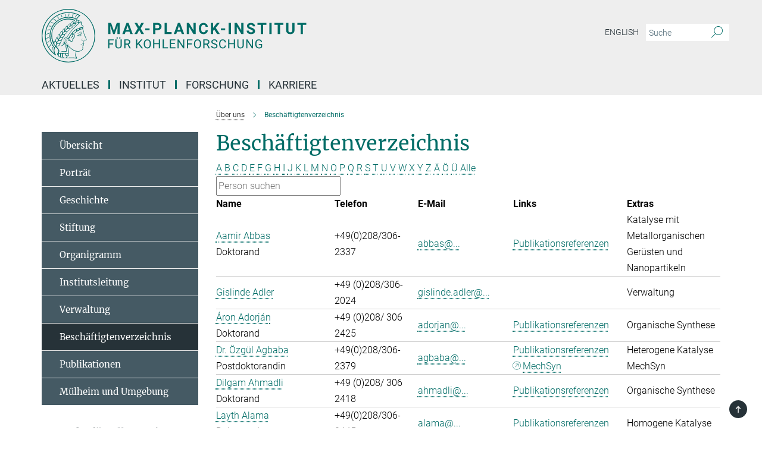

--- FILE ---
content_type: text/html; charset=utf-8
request_url: https://www.kofo.mpg.de/de/institut/mitarbeiter?letter=Alle&previous_letter=S
body_size: 16622
content:
<!DOCTYPE html>
<html prefix="og: http://ogp.me/ns#" lang="de">
<head>
  <meta http-equiv="X-UA-Compatible" content="IE=edge">
  <meta content="width=device-width, initial-scale=1.0" name="viewport">
  <meta http-equiv="Content-Type" content="text/html; charset=utf-8"/>
  <title>Beschäftigtenverzeichnis</title>
  
  <meta name="keywords" content="" /><meta name="description" content="" />
  
  
<meta property="og:title" content="Beschäftigtenverzeichnis">
<meta property="og:description" content="">
<meta property="og:type" content="website">
<meta property="og:url" content="https://www.kofo.mpg.de/de/institut/mitarbeiter">
<meta property="og:image" content="https://www.kofo.mpg.de/assets/og-logo-281c44f14f2114ed3fe50e666618ff96341055a2f8ce31aa0fd70471a30ca9ed.jpg">


  
  


  <meta name="msapplication-TileColor" content="#fff" />
<meta name="msapplication-square70x70logo" content="/assets/touch-icon-70x70-16c94b19254f9bb0c9f8e8747559f16c0a37fd015be1b4a30d7d1b03ed51f755.png" />
<meta name="msapplication-square150x150logo" content="/assets/touch-icon-150x150-3b1e0a32c3b2d24a1f1f18502efcb8f9e198bf2fc47e73c627d581ffae537142.png" />
<meta name="msapplication-wide310x150logo" content="/assets/touch-icon-310x150-067a0b4236ec2cdc70297273ab6bf1fc2dcf6cc556a62eab064bbfa4f5256461.png" />
<meta name="msapplication-square310x310logo" content="/assets/touch-icon-310x310-d33ffcdc109f9ad965a6892ec61d444da69646747bd88a4ce7fe3d3204c3bf0b.png" />
<link rel="apple-touch-icon" type="image/png" href="/assets/touch-icon-180x180-a3e396f9294afe6618861344bef35fc0075f9631fe80702eb259befcd682a42c.png" sizes="180x180">
<link rel="icon" type="image/png" href="/assets/touch-icon-32x32-143e3880a2e335e870552727a7f643a88be592ac74a53067012b5c0528002367.png" sizes="32x32">

  <link rel="preload" href="/assets/roboto-v20-latin-ext_latin_greek-ext_greek_cyrillic-ext_cyrillic-700-8d2872cf0efbd26ce09519f2ebe27fb09f148125cf65964890cc98562e8d7aa3.woff2" as="font" type="font/woff2" crossorigin="anonymous">
  
  
  
  <script>var ROOT_PATH = '/';var LANGUAGE = 'de';var PATH_TO_CMS = 'https://kofo.iedit.mpg.de';var INSTANCE_NAME = 'kofo';</script>
  
      <link rel="stylesheet" media="all" href="/assets/responsive_live_green-b4104db02fad82373eaef717c39506fa87036661729168d4cfe06a4e84cae1cb.css" />
    <link rel="stylesheet" media="all" href="/assets/responsive/headerstylesheets/kofo-header-7994db30d10f9943cc1702fe3fe9940e9a06e4f2cca256c93ac0a1b3d57509b2.css" />

<script>
  window.addEventListener("load", function() {
    var linkElement = document.createElement("link");
    linkElement.rel="stylesheet";
    linkElement.href="/assets/katex/katex-4c5cd0d7a0c68fd03f44bf90378c50838ac39ebc09d5f02a7a9169be65ab4d65.css";
    linkElement.media="all";
    document.head.appendChild(linkElement);
  });
</script>


  

  

  <script>
  if(!window.DCLGuard) {
    window.DCLGuard=true;
  }
</script>
<script type="module">
//<![CDATA[
document.body.addEventListener('Base',function(){  (function (global) {
    if (global.MpgApp && global.MpgApp.object) {
      global.MpgApp.object.id = +'276986';
    }
  }(window));
});
/*-=deferred=-*/
//]]>
</script>
  <link rel="canonical" href="https://www.kofo.mpg.de/de/institut/mitarbeiter" />


  
  <meta name="csrf-param" content="authenticity_token" />
<meta name="csrf-token" content="liI-wv6EQPTpwqbJWrvZV4uQ5CWaHFGtIzlILJSPQxOJXywYTGY5xDJreZffaT75rTCuEBPwfcN2UeWQ8Gv0pg" />
  <meta name="generator" content="JustRelate CX Cloud (www.justrelate.com)" />
  
  
      <link rel="alternate" hreflang="en" href="https://www.kofo.mpg.de/en/institute/personnel" />
    <link rel="alternate" hreflang="de" href="https://www.kofo.mpg.de/de/institut/mitarbeiter" />


  
    <script type="module" >
      window.allHash = { 'manifest':'/assets/manifest-04024382391bb910584145d8113cf35ef376b55d125bb4516cebeb14ce788597','responsive/modules/display_pubman_reference_counter':'/assets/responsive/modules/display_pubman_reference_counter-8150b81b51110bc3ec7a4dc03078feda26b48c0226aee02029ee6cf7d5a3b87e','responsive/modules/video_module':'/assets/responsive/modules/video_module-231e7a8449475283e1c1a0c7348d56fd29107c9b0d141c824f3bd51bb4f71c10','responsive/live/annual_report_overview':'/assets/responsive/live/annual_report_overview-f7e7c3f45d3666234c0259e10c56456d695ae3c2df7a7d60809b7c64ce52b732','responsive/live/annual_review_overview':'/assets/responsive/live/annual_review_overview-49341d85de5d249f2de9b520154d516e9b4390cbf17a523d5731934d3b9089ec','responsive/live/deferred-picture-loader':'/assets/responsive/live/deferred-picture-loader-088fb2b6bedef1b9972192d465bc79afd9cbe81cefd785b8f8698056aa04cf93','responsive/live/employee':'/assets/responsive/live/employee-ac8cd3e48754c26d9eaf9f9965ab06aca171804411f359cbccd54a69e89bc31c','responsive/live/employee_landing_page':'/assets/responsive/live/employee_landing_page-ac8cd3e48754c26d9eaf9f9965ab06aca171804411f359cbccd54a69e89bc31c','responsive/live/employee_search':'/assets/responsive/live/employee_search-47a41df3fc7a7dea603765ad3806515b07efaddd7cf02a8d9038bdce6fa548a1','responsive/live/event_overview':'/assets/responsive/live/event_overview-817c26c3dfe343bed2eddac7dd37b6638da92babec077a826fde45294ed63f3c','responsive/live/gallery_overview':'/assets/responsive/live/gallery_overview-459edb4dec983cc03e8658fafc1f9df7e9d1c78786c31d9864e109a04fde3be7','responsive/live/institute_page':'/assets/responsive/live/institute_page-03ec6d8aaec2eff8a6c1522f54abf44608299523f838fc7d14db1e68d8ec0c7a','responsive/live/institutes_map':'/assets/responsive/live/institutes_map-588c0307e4a797238ba50134c823708bd3d8d640157dc87cf24b592ecdbd874e','responsive/live/job_board':'/assets/responsive/live/job_board-0db2f3e92fdcd350960e469870b9bef95adc9b08e90418d17a0977ae0a9ec8fd','responsive/live/newsroom':'/assets/responsive/live/newsroom-c8be313dabf63d1ee1e51af14f32628f2c0b54a5ef41ce999b8bd024dc64cad2','responsive/live/organigramm':'/assets/responsive/live/organigramm-18444677e2dce6a3c2138ce8d4a01aca7e84b3ea9ffc175b801208634555d8ff','responsive/live/research_page':'/assets/responsive/live/research_page-c8be313dabf63d1ee1e51af14f32628f2c0b54a5ef41ce999b8bd024dc64cad2','responsive/live/science_gallery_overview':'/assets/responsive/live/science_gallery_overview-5c87ac26683fe2f4315159efefa651462b87429147b8f9504423742e6b7f7785','responsive/live/tabcard':'/assets/responsive/live/tabcard-be5f79406a0a3cc678ea330446a0c4edde31069050268b66ce75cfda3592da0d','live/advent_calendar':'/assets/live/advent_calendar-4ef7ec5654db2e7d38c778dc295aec19318d2c1afcbbf6ac4bfc2dde87c57f12','live/employee':'/assets/live/employee-fb8f504a3309f25dbdd8d3cf3d3f55c597964116d5af01a0ba720e7faa186337','live/employee_landing_page':'/assets/live/employee_landing_page-fb8f504a3309f25dbdd8d3cf3d3f55c597964116d5af01a0ba720e7faa186337','live/gallery_overview':'/assets/live/gallery_overview-18a0e0553dd83304038b0c94477d177e23b8b98bff7cb6dd36c7c99bf8082d12','live/podcast_page':'/assets/live/podcast_page-fe7023d277ed2b0b7a3228167181231631915515dcf603a33f35de7f4fd9566f','live/video_page':'/assets/live/video_page-62efab78e58bdfd4531ccfc9fe3601ea90abeb617a6de220c1d09250ba003d37','responsive/mpg_common/live/dropdown_list':'/assets/responsive/mpg_common/live/dropdown_list-71372d52518b3cb50132756313972768fdec1d4fa3ffa38e6655696fe2de5c0b','responsive/mpg_common/live/event_calendar':'/assets/responsive/mpg_common/live/event_calendar-719dd7e7333c7d65af04ddf8e2d244a2646b5f16d0d7f24f75b0bb8c334da6a5','responsive/mpg_common/live/event_registration':'/assets/responsive/mpg_common/live/event_registration-e6771dca098e37c2858ff2b690497f83a2808b6c642e3f4540e8587e1896c84e','responsive/mpg_common/live/expandable':'/assets/responsive/mpg_common/live/expandable-e2143bde3d53151b5ff7279eaab589f3fefb4fd31278ca9064fd6b83b38d5912','responsive/mpg_common/live/gallery_youtube_video':'/assets/responsive/mpg_common/live/gallery_youtube_video-b859711b59a5655b5fa2deb87bd0d137460341c3494a5df957f750c716970382','responsive/mpg_common/live/interactive_table':'/assets/responsive/mpg_common/live/interactive_table-bff65d6297e45592f8608cd64814fc8d23f62cb328a98b482419e4c25a31fdde','responsive/mpg_common/live/intersection-observer':'/assets/responsive/mpg_common/live/intersection-observer-9e55d6cf2aac1d0866ac8588334111b664e643e4e91b10c5cbb42315eb25d974','responsive/mpg_common/live/main_menu':'/assets/responsive/mpg_common/live/main_menu-43966868573e0e775be41cf218e0f15a6399cf3695eb4297bae55004451acada','responsive/mpg_common/live/news_publication_overview':'/assets/responsive/mpg_common/live/news_publication_overview-d1aae55c18bfd7cf46bad48f7392e51fc1b3a3b887bc6312a39e36eaa58936fa','responsive/mpg_common/live/reverse':'/assets/responsive/mpg_common/live/reverse-9d6a32ce7c0f41fbc5249f8919f9c7b76cacd71f216c9e6223c27560acf41c8b','responsive/mpg_common/live/shuffle':'/assets/responsive/mpg_common/live/shuffle-14b053c3d32d46209f0572a91d3240487cd520326247fc2f1c36ea4d3a6035eb','responsive/mpg_common/live/slick_lazyloader':'/assets/responsive/mpg_common/live/slick_lazyloader-ea2704816b84026f362aa3824fcd44450d54dffccb7fca3c853d2f830a5ce412','responsive/mpg_common/live/video':'/assets/responsive/mpg_common/live/video-55b7101b2ac2622a81eba0bdefd94b5c5ddf1476b01f4442c3b1ae855b274dcf','responsive/mpg_common/live/youtube_extension':'/assets/responsive/mpg_common/live/youtube_extension-2b42986b3cae60b7e4153221d501bc0953010efeadda844a2acdc05da907e90f','preview/_pdf_sorting':'/assets/preview/_pdf_sorting-8fa7fd1ef29207b6c9a940e5eca927c26157f93f2a9e78e21de2578e6e06edf0','preview/advent_calendar':'/assets/preview/advent_calendar-4ef7ec5654db2e7d38c778dc295aec19318d2c1afcbbf6ac4bfc2dde87c57f12','preview/annual_review_search':'/assets/preview/annual_review_search-8fa7fd1ef29207b6c9a940e5eca927c26157f93f2a9e78e21de2578e6e06edf0','preview/edit_overlays':'/assets/preview/edit_overlays-cef31afd41d708f542672cc748b72a6b62ed10df9ee0030c11a0892ae937db70','preview/employee':'/assets/preview/employee-fb8f504a3309f25dbdd8d3cf3d3f55c597964116d5af01a0ba720e7faa186337','preview/employee_landing_page':'/assets/preview/employee_landing_page-fb8f504a3309f25dbdd8d3cf3d3f55c597964116d5af01a0ba720e7faa186337','preview/gallery_overview':'/assets/preview/gallery_overview-ca27fbd8e436a0f15e28d60a0a4a5861f7f9817b9cb44cb36ae654ebe03eec2a','preview/lodash':'/assets/preview/lodash-01fbab736a95109fbe4e1857ce7958edc28a78059301871a97ed0459a73f92d2','preview/overlay':'/assets/preview/overlay-4b3006f01cc2a80c44064f57acfdb24229925bbf211ca5a5e202b0be8cd2e66e','preview/overlay_ajax_methods':'/assets/preview/overlay_ajax_methods-0cceedf969995341b0aeb5629069bf5117896d2b053822e99f527e733430de65','preview/pdf_overview':'/assets/preview/pdf_overview-8fa7fd1ef29207b6c9a940e5eca927c26157f93f2a9e78e21de2578e6e06edf0','preview/podcast_page':'/assets/preview/podcast_page-8b696f28fe17c5875ac647a54463d6cf4beda5fa758ba590dd50d4f7d11e02a0','preview/preview':'/assets/preview/preview-7d20d27ffa274bf0336cbf591613fbbffd4fa684d745614240e81e11118b65c2','preview/science_gallery_overview':'/assets/preview/science_gallery_overview-00600feadb223d3b4cb5432a27cc6bee695f2b95225cb9ecf2e9407660ebcc35','preview/video_page':'/assets/preview/video_page-5359db6cf01dcd5736c28abe7e77dabdb4c7caa77184713f32f731d158ced5a8','preview_manifest':'/assets/preview_manifest-04024382391bb910584145d8113cf35ef376b55d125bb4516cebeb14ce788597','editmarker':'/assets/editmarker-b8d0504e39fbfef0acc731ba771c770852ec660f0e5b8990b6d367aefa0d9b9c','live':'/assets/live-4aa8e228b0242df1d2d064070d3be572a1ad3e67fe8c70b092213a5236b38737','print':'/assets/print-08c7a83da7f03ca9674c285c1cc50a85f44241f0bcef84178df198c8e9805c3c','mpg_base':'/assets/mpg_base-161fbafcd07f5fc9b56051e8acd88e712c103faef08a887e51fdcf16814b7446','mpg_fouc':'/assets/mpg_fouc-e8a835d89f91cf9c99be7a651f3ca1d04175934511621130554eef6aa910482c','mpg_amd':'/assets/mpg_amd-7c9ab00ac1b3a8c78cac15f76b6d33ed50bb1347cea217b0848031018ef80c94','mpg_amd_bundle':'/assets/mpg_amd_bundle-932e0d098e1959a6b4654b199e4c02974ab670115222c010a0bcc14756fce071','responsive/friendlycaptcha/widget.module.min':'/assets/responsive/friendlycaptcha/widget.module.min-19cabfb2100ce6916acaa628a50895f333f8ffb6a12387af23054565ee2122f2','responsive/honeybadger.min':'/assets/responsive/honeybadger.min-213763a8258237e8c4d12f0dbd98d8a966023b02f7433c1a05c1bace6ef120ec','responsive_live':'/assets/responsive_live-d4b4a938cbf67a69dc6ba9767c95bb10486874f069e457abc2ad6f53c7126fac','katex/katex':'/assets/katex/katex-ca9d4097b1925d5d729e5c4c7ffcdb44112ba08c53e7183feb26afa6927cc4fd','responsive/tsmodules/cashew':'/assets/responsive/tsmodules/cashew-f2b3a6f988f933937212c2239a5008703225511ab19b4a6d6cbead2e9904ae21','responsive/tsmodules/datahandler':'/assets/responsive/tsmodules/datahandler-18b09253aa824ba684b48d41aea5edb6321851210404bdc3c47922c961181980','responsive/tsmodules/edit-menu':'/assets/responsive/tsmodules/edit-menu-ed8038730fbc4b64d700f28f3ccdcc8c33cc558e1182af3f37b6b4374a3ad3b6','responsive/tsmodules/edit':'/assets/responsive/tsmodules/edit-80ca9b5137f2eeb575e45f3ff1fd611effb73bd27d9f920d5f758c27a4212067','responsive/tsmodules/image-information':'/assets/responsive/tsmodules/image-information-2766379bd0ae7c612169084e5437d5662006eec54acbecba9f83ac8773ac20fa','responsive/tsmodules/languages':'/assets/responsive/tsmodules/languages-33d886fa0f8a758ac8817dfaf505c136d22e86a95988298f3b14cf46c870a586','responsive/tsmodules/menu':'/assets/responsive/tsmodules/menu-dc7cee42b20a68a887e06bb1979d6ecc601ff8dd361b80cc6a8190e33ab7f005','responsive/tsmodules/notify':'/assets/responsive/tsmodules/notify-44b67b61195156d3827af8dfd00797cd327f013dc404720659f2d3da19cf6f77','responsive/tsmodules/virtual-form':'/assets/responsive/tsmodules/virtual-form-31974440dbd9f79534149b9376a63b1f2e0b542abb5ba898e4fbaeef377d66ca' }
    </script>
    <script type="module">
//<![CDATA[
document.body.addEventListener('AMD',function(){    requirejs.config({
      waitSeconds:0,
      paths: allHash
    })
});
/*-=deferred=-*/
//]]>
</script></head>

 <body class="kofo employee_list  language-de" id="top">
  
  
  

<header class="navbar hero navigation-on-bottom">

  <div class="container remove-padding header-main-container">


    <div class="navbar-header">
        <a class="navbar-brand mpg-icon mpg-icon-logo language-de language-degreen" aria-label="Logo Max-Planck-Institut für Kohlenforschung, zur Startseite" href="/"></a>
    </div>

    <div class="lang-search">
      <div class="collapse navbar-collapse bs-navbar-collapse">
        <ul class="hidden-xs hidden-sm nav navbar-nav navbar-right navbar-meta">
          <li class="language-switcher-links">
            
    <a href="/en/institute/personnel">English</a>


          </li>
          <li>
            <form class="navbar-form navbar-left search-field hidden-xs" role="search" action="/2591/suchergebnis" accept-charset="UTF-8" method="get">
  <div class="form-group noindex">
    <input class="form-control searchfield"
      name="searchfield"
      placeholder="Suche"
      value=""
      type="search"
      aria-label="Bitte geben Sie einen Suchbegriff ein."
    />
    <button class="btn btn-default searchbutton" aria-label="Suche">
      <i class="mpg-icon mpg-icon-search" role="img" aria-hidden="true"></i>
    </button>
  </div>
</form>
          </li>
          <li>
            
          </li>

        </ul>
      </div>
    </div>


    <div class="navbar-title-wrapper">

      <nav class="navbar navbar-default" aria-label="Hauptnavigation">
        <div class="navbar-header">
          <div class="visible-xs visible-sm">
            <button class="nav-btn navbar-toggle" type="button" data-toggle="collapse" data-target="#main-navigation-container" aria-haspopup="true" aria-expanded="false" aria-label="Hauptnavigations-Schalter">
              <svg width="40" height="40" viewBox="-25 -25 50 50">
                <circle cx="0" cy="0" r="25" fill="none"/>
                <rect class="burgerline-1" x="-15" y="-12" width="30" height="4" fill="black"/>
                <rect class="burgerline-2" x="-15" y="-2" width="30" height="4" fill="black"/>
                <rect class="burgerline-3" x="-15" y="8" width="30" height="4" fill="black"/>
              </svg>
            </button>
          </div>
        </div>

        <div class="collapse navbar-collapse js-navbar-collapse noindex" id="main-navigation-container">

          <div class="mobile-search-pwa-container">
            <div class="mobile-search-container">
              <form class="navbar-form navbar-left search-field visible-sm visible-xs mobile clearfix" role="search" action="/2591/suchergebnis" accept-charset="UTF-8" method="get">
  <div class="form-group noindex">
    <input class="form-control searchfield"
      name="searchfield"
      placeholder="Suche"
      value=""
      type="search"
      aria-label="Bitte geben Sie einen Suchbegriff ein."
    />
    <button class="btn btn-default searchbutton" aria-label="Suche">
      <i class="mpg-icon mpg-icon-search" role="img" aria-hidden="true"></i>
    </button>
  </div>
</form>
            </div>
              
          </div>

          
            <ul class="nav navbar-nav col-xs-12" id="main_nav" data-timestamp="2026-01-13T10:29:44.537Z">
<li class="dropdown mega-dropdown clearfix" tabindex="0" data-positioning="1">
<a class="main-navi-item dropdown-toggle undefined" id="Root-de.0">Aktuelles<span class="arrow-dock"></span></a><a class="dropdown-toggle visible-xs visible-sm" data-no-bs-toggle="dropdown" role="button" aria-expanded="false" aria-controls="flyout-Root-de.0"><span class="mpg-icon mpg-icon-down2"></span></a><ul id="flyout-Root-de.0" class="col-xs-12 dropdown-menu  mega-dropdown-menu row"><li class="col-xs-12 col-sm-4 menu-column"><ul class="main">
<li class="dropdown-title"><a href="/de/aktuelles/neuigkeiten" id="Root-de.0.0.0">Neuigkeiten</a></li>
<li class="dropdown-title"><a href="/de/mediathek" id="Root-de.0.0.1">Mediathek</a></li>
<li class="dropdown-title"><a href="/de/veranstaltungen" id="Root-de.0.0.2">Veranstaltungen</a></li>
<li class="dropdown-title"><a href="/940873/nobelpreis-2021" id="Root-de.0.0.3">Nobelpreis 2021</a></li>
<li class="dropdown-title"><a href="/de/ziegler-vorlesung" id="Root-de.0.0.4">Ziegler Vorlesung</a></li>
<li class="dropdown-title"><a class="external" href="https://www.cec.mpg.de/de/institut/ernst-haage-preis" target="_blank" id="Root-de.0.0.5">Ernst Haage Preis</a></li>
</ul></li></ul>
</li>
<li class="dropdown mega-dropdown clearfix" tabindex="0" data-positioning="1">
<a class="main-navi-item dropdown-toggle undefined" id="Root-de.1">Institut<span class="arrow-dock"></span></a><a class="dropdown-toggle visible-xs visible-sm" data-no-bs-toggle="dropdown" role="button" aria-expanded="false" aria-controls="flyout-Root-de.1"><span class="mpg-icon mpg-icon-down2"></span></a><ul id="flyout-Root-de.1" class="col-xs-12 dropdown-menu  mega-dropdown-menu row"><li class="col-xs-12 col-sm-4 menu-column"><ul class="main">
<li class="dropdown-title"><a href="/de/institut" id="Root-de.1.0.0">Übersicht</a></li>
<li class="dropdown-title"><a href="/de/institut/portraet" id="Root-de.1.0.1">Porträt</a></li>
<li class="dropdown-title"><a href="/de/institut/portrait/geschichte" id="Root-de.1.0.2">Geschichte</a></li>
<li class="dropdown-title"><a href="/de/institut/portraet/stiftung" id="Root-de.1.0.3">Stiftung</a></li>
<li class="dropdown-title"><a href="/de/institut/organigramm" id="Root-de.1.0.4">Organigramm</a></li>
<li class="dropdown-title"><a href="/de/institut/institutsleitung" id="Root-de.1.0.5">Institutsleitung</a></li>
<li class="dropdown-title"><a href="/de/institut/verwaltung" id="Root-de.1.0.6">Verwaltung</a></li>
<li class="dropdown-title"><a href="/de/institut/mitarbeiter" id="Root-de.1.0.7">Beschäftigtenverzeichnis</a></li>
<li class="dropdown-title">
<a href="/de/institut/publikationen" id="Root-de.1.0.8">Publikationen</a><ul><li><a class="external" href="https://www.mpg.de/154862/kohlenforschung" target="_blank" id="Root-de.1.0.8.0">Jahrbuch-Beiträge</a></li></ul>
</li>
<li class="dropdown-title"><a href="/de/institut/muelheim" id="Root-de.1.0.9">Mülheim und Umgebung</a></li>
<li class="dropdown-title"><a href="/895509/Campus-Life" id="Root-de.1.0.10">Campusleben</a></li>
</ul></li></ul>
</li>
<li class="dropdown mega-dropdown clearfix" tabindex="0" data-positioning="3">
<a class="main-navi-item dropdown-toggle undefined" id="Root-de.2">Forschung<span class="arrow-dock"></span></a><a class="dropdown-toggle visible-xs visible-sm" data-no-bs-toggle="dropdown" role="button" aria-expanded="false" aria-controls="flyout-Root-de.2"><span class="mpg-icon mpg-icon-down2"></span></a><ul id="flyout-Root-de.2" class="col-xs-12 dropdown-menu  mega-dropdown-menu row">
<li class="col-xs-12 col-sm-4 menu-column"><ul class="main">
<li class="dropdown-title"><a href="/de/forschung" id="Root-de.2.0.0">Übersicht</a></li>
<li class="dropdown-title">
<a id="Root-de.2.0.1">Organische Synthese</a><ul><li><a href="/de/forschung/organische-synthese" id="Root-de.2.0.1.0">Tobias Ritter</a></li></ul>
</li>
<li class="dropdown-title">
<a id="Root-de.2.0.2">Homogene Katalyse</a><ul>
<li><a href="/de/forschung/homogene-katalyse" id="Root-de.2.0.2.0">Benjamin List</a></li>
<li><a href="/1016890/turberg" id="Root-de.2.0.2.1">Mathias Turberg</a></li>
</ul>
</li>
<li class="dropdown-title">
<a id="Root-de.2.0.3">Heterogene Katalyse</a><ul>
<li><a href="/de/forschung/heterogene-katalyse" id="Root-de.2.0.3.0">Ferdi Schüth</a></li>
<li><a href="/de/forschung/heterogene-katalyse/felderhoff" id="Root-de.2.0.3.1">Michael Felderhoff</a></li>
<li><a href="/de/forschung/heterogene-katalyse/marlow" id="Root-de.2.0.3.2">Frank Marlow</a></li>
<li><a href="/de/forschung/heterogene-katalyse/neumann" id="Root-de.2.0.3.3">Constanze Neumann</a></li>
<li><a href="/de/forschung/heterogene-katalyse/schmidt" id="Root-de.2.0.3.4">Wolfgang Schmidt</a></li>
<li><a href="/de/forschung/heterogene-katalyse/tueysuez" id="Root-de.2.0.3.5">Harun Tüysüz</a></li>
<li><a href="/kofo/de/forschung/services/xrd-und-spektroskopie" id="Root-de.2.0.3.6">Claudia Weidenthaler</a></li>
<li><a href="/989755/MechSyn" id="Root-de.2.0.3.7">MechSyn</a></li>
<li><a href="/1039625/Minerva-Carbon" id="Root-de.2.0.3.8">Minerva Carbon</a></li>
</ul>
</li>
<li class="dropdown-title">
<a id="Root-de.2.0.4">Metallorganische Chemie</a><ul><li><a href="/de/forschung/metallorganische-chemie" id="Root-de.2.0.4.0">Alois Fürstner</a></li></ul>
</li>
</ul></li>
<li class="col-xs-12 col-sm-4 menu-column"><ul class="main">
<li class="dropdown-title">
<a id="Root-de.2.1.0">Molekulare Theorie und Spektroskopie</a><ul>
<li><a href="/de/forschung/molekulare-theorie-und-spektroskopie" id="Root-de.2.1.0.0">Frank Neese</a></li>
<li><a href="/de/forschung/molekulare-theorie-und-spektroskopie/atanasov" id="Root-de.2.1.0.1">Mihail Atanasov</a></li>
<li><a href="/de/forschung/molekulare-theorie-und-spektroskopie/auer" id="Root-de.2.1.0.2">Alexander A. Auer</a></li>
<li><a href="/de/forschung/molekulare-theorie-und-spektroskopie/van-gastel" id="Root-de.2.1.0.3">Maurice van Gastel</a></li>
<li><a href="/de/forschung/molekulare-theorie-und-spektroskopie/helmich-paris" id="Root-de.2.1.0.4">Benjamin Helmich-Paris</a></li>
<li><a href="/de/forschung/molekulare-theorie-und-spektroskopie/manganas" id="Root-de.2.1.0.5">Dimitrios Manganas</a></li>
<li><a href="/de/forschung/molekulare-theorie-und-spektroskopie/pantazis" id="Root-de.2.1.0.6">Dimitrios Pantazis</a></li>
<li><a href="/970048/qiu" id="Root-de.2.1.0.7">Guanqi Qiu</a></li>
</ul>
</li>
<li class="dropdown-title">
<a id="Root-de.2.1.1">Biokatalyse</a><ul><li><a href="/de/forschung/biokatalyse" id="Root-de.2.1.1.0">Manfred Reetz (Emeritus)</a></li></ul>
</li>
<li class="dropdown-title">
<a id="Root-de.2.1.2">Nachhaltige Katalyse</a><ul><li><a href="/1026529/cornella" id="Root-de.2.1.2.0">Josep Cornellà</a></li></ul>
</li>
</ul></li>
<li class="col-xs-12 col-sm-4 menu-column"><ul class="main">
<li class="dropdown-title">
<a id="Root-de.2.2.0">Service Abteilungen</a><ul>
<li><a href="/de/forschung/services" id="Root-de.2.2.0.0">Übersicht</a></li>
<li><a href="/de/forschung/services/it" id="Root-de.2.2.0.1">Christian Baumert: IT</a></li>
<li><a href="/de/forschung/services/bibliothek" id="Root-de.2.2.0.2">Christian Baumert: Bibliothek</a></li>
<li><a href="/de/forschung/services/nmr" id="Root-de.2.2.0.3">Christophe Farès: Magnetische Resonanzspektroskopie (NMR) </a></li>
<li><a href="/de/forschung/services/emray" id="Root-de.2.2.0.4">Christian W. Lehmann: Chemische Kristallographie und Elektronenmikroskopie</a></li>
<li><a href="/de/forschung/services/ms" id="Root-de.2.2.0.5">Wolfgang Schrader: Massenspektrometrie</a></li>
<li><a href="/de/forschung/services/gclc" id="Root-de.2.2.0.6">Philipp Schulze: Chromatographie</a></li>
<li><a href="/de/forschung/services/technikum" id="Root-de.2.2.0.7">Nils Theyssen: Technikum und Zentrale Sicherheit</a></li>
<li><a href="/kofo/de/forschung/services/xrd-und-spektroskopie" id="Root-de.2.2.0.8">Claudia Weidenthaler: XRD &amp; Spektroskopie</a></li>
<li><a href="/de/forschung/services/orca" id="Root-de.2.2.0.9">Frank Wennmohs: ORCA</a></li>
</ul>
</li>
<li class="dropdown-title"><a href="/de/forschung/ehemalige-gruppenleiter" id="Root-de.2.2.1">Ehemalige Gruppenleiterinnen und -leiter</a></li>
</ul></li>
</ul>
</li>
<li class="dropdown mega-dropdown clearfix" tabindex="0" data-positioning="1">
<a class="main-navi-item dropdown-toggle undefined" id="Root-de.3">Karriere<span class="arrow-dock"></span></a><a class="dropdown-toggle visible-xs visible-sm" data-no-bs-toggle="dropdown" role="button" aria-expanded="false" aria-controls="flyout-Root-de.3"><span class="mpg-icon mpg-icon-down2"></span></a><ul id="flyout-Root-de.3" class="col-xs-12 dropdown-menu  mega-dropdown-menu row"><li class="col-xs-12 col-sm-4 menu-column"><ul class="main">
<li class="dropdown-title"><a href="/karriere-neu-deutsch" id="Root-de.3.0.0">Übersicht</a></li>
<li class="dropdown-title"><a href="/896959/How-to-apply" id="Root-de.3.0.1">Richtig bewerben</a></li>
<li class="dropdown-title"><a href="/stellenangebote" id="Root-de.3.0.2">Stellenangebote</a></li>
<li class="dropdown-title"><a href="/895509/Campus-Life" id="Root-de.3.0.3">Campusleben</a></li>
<li class="dropdown-title"><a href="/karriere/ausbildung" id="Root-de.3.0.4">Ausbildung</a></li>
<li class="dropdown-title"><a href="/schulpraktikum" id="Root-de.3.0.5">Schule und Praktikum</a></li>
</ul></li></ul>
</li>
</ul>

          <div class="text-center language-switcher visible-xs visible-sm">
            
    <a href="/en/institute/personnel">English</a>


          </div>
        </div>
      </nav>
    </div>
  </div>
</header>

<header class="container-full-width visible-print-block">
  <div class="container">
    <div class="row">
      <div class="col-xs-12">
        <div class="content">
              <span class="mpg-icon mpg-icon-logo custom-print-header language-de">
                Max-Planck-Institut für Kohlenforschung
              </span>
        </div>
      </div>
    </div>
  </div>
</header>

<script type="module">
//<![CDATA[
document.body.addEventListener('Base',function(){  var mainMenu;
  if(typeof MpgCommon != "undefined") {
    mainMenu = new MpgCommon.MainMenu();
  }
});
/*-=deferred=-*/
//]]>
</script>
  
  <div id="page_content">
    <div class="container content-wrapper">
  <div class="row">
    <main>
      <article class="col-md-9 col-md-push-3">
        <div class="content py-0">
          <div class="noindex">
  <nav class="hidden-print" aria-label="Breadcrumb">
    <ol class="breadcrumb clearfix" vocab="http://schema.org/" typeof="BreadcrumbList">

          <li class="breadcrumb-item" property="itemListElement" typeof="ListItem">
            <a property="item"
               typeof="WebPage"
               href="/de/institut"
               class=""
               title="">
              <span property="name">Über uns</span>
            </a>
            <meta property="position" content="1">
          </li>
      <li class="breadcrumb-item active" property="itemListElement" typeof="ListItem" aria-current="page">
        <span property="name">Beschäftigtenverzeichnis</span>
        <meta property="position" content="2">
      </li>
    </ol>
  </nav>
</div>


        </div>
        

    <h1 class="page-titledesc">Beschäftigtenverzeichnis</h1>
    <div class="meta-information">
      
    </div>
    <div class="employee_list">
        <div class="search_letters">
          <div class="dotted_line"></div>

          <div class="letters_with_sidebar letters"><a class="" href="/de/institut/mitarbeiter?letter=A&amp;previous_letter=Alle">A</a> <a class="" href="/de/institut/mitarbeiter?letter=B&amp;previous_letter=Alle">B</a> <a class="" href="/de/institut/mitarbeiter?letter=C&amp;previous_letter=Alle">C</a> <a class="" href="/de/institut/mitarbeiter?letter=D&amp;previous_letter=Alle">D</a> <a class="" href="/de/institut/mitarbeiter?letter=E&amp;previous_letter=Alle">E</a> <a class="" href="/de/institut/mitarbeiter?letter=F&amp;previous_letter=Alle">F</a> <a class="" href="/de/institut/mitarbeiter?letter=G&amp;previous_letter=Alle">G</a> <a class="" href="/de/institut/mitarbeiter?letter=H&amp;previous_letter=Alle">H</a> <a class="" href="/de/institut/mitarbeiter?letter=I&amp;previous_letter=Alle">I</a> <a class="" href="/de/institut/mitarbeiter?letter=J&amp;previous_letter=Alle">J</a> <a class="" href="/de/institut/mitarbeiter?letter=K&amp;previous_letter=Alle">K</a> <a class="" href="/de/institut/mitarbeiter?letter=L&amp;previous_letter=Alle">L</a> <a class="" href="/de/institut/mitarbeiter?letter=M&amp;previous_letter=Alle">M</a> <a class="" href="/de/institut/mitarbeiter?letter=N&amp;previous_letter=Alle">N</a> <a class="" href="/de/institut/mitarbeiter?letter=O&amp;previous_letter=Alle">O</a> <a class="" href="/de/institut/mitarbeiter?letter=P&amp;previous_letter=Alle">P</a> <a class="" href="/de/institut/mitarbeiter?letter=Q&amp;previous_letter=Alle">Q</a> <a class="" href="/de/institut/mitarbeiter?letter=R&amp;previous_letter=Alle">R</a> <a class="" href="/de/institut/mitarbeiter?letter=S&amp;previous_letter=Alle">S</a> <a class="" href="/de/institut/mitarbeiter?letter=T&amp;previous_letter=Alle">T</a> <a class="" href="/de/institut/mitarbeiter?letter=U&amp;previous_letter=Alle">U</a> <a class="" href="/de/institut/mitarbeiter?letter=V&amp;previous_letter=Alle">V</a> <a class="" href="/de/institut/mitarbeiter?letter=W&amp;previous_letter=Alle">W</a> <a class="" href="/de/institut/mitarbeiter?letter=X&amp;previous_letter=Alle">X</a> <a class="" href="/de/institut/mitarbeiter?letter=Y&amp;previous_letter=Alle">Y</a> <a class="" href="/de/institut/mitarbeiter?letter=Z&amp;previous_letter=Alle">Z</a> <a class="" href="/de/institut/mitarbeiter?letter=%C3%84&amp;previous_letter=Alle">Ä</a> <a class="" href="/de/institut/mitarbeiter?letter=%C3%96&amp;previous_letter=Alle">Ö</a> <a class="" href="/de/institut/mitarbeiter?letter=%C3%9C&amp;previous_letter=Alle">Ü</a> <a class="current all" href="/de/institut/mitarbeiter?letter=Alle&amp;previous_letter=Alle">Alle</a></div>

          <div class="search">
            <form action="/de/institut/mitarbeiter" accept-charset="UTF-8" method="post"><input type="hidden" name="authenticity_token" value="qc6-3Iu8rt_EOJQubYSIFFClxYZbok2T7dCjThR9wfx5J6g_Gg5zbKe5Htea9pLTv3OeiDdrap3bIn9IokSTHQ" autocomplete="off" />
              <input type="text" name="search" id="search" value="" class="text_input default_text" title="Person suchen" placeholder="Person suchen" />
</form>          </div>

          <div class="dotted_line"></div>
        </div>

        <div class="content">
          <div>
            
          </div>

          <table class="table_without_sidebar dataTable" data-length="20" data-show-filter="false"><thead><tr><th class="name first" data-column="name">Name</th><th class="phone" data-column="phone">Telefon</th><th class="email" data-column="email">E-Mail</th><th class="links" data-column="links">Links</th><th class="extras last" data-column="extras">Extras</th></tr><tr><td colspan="5"></td></tr></thead><tbody><tr class="last"><td class="name first"><a title="Weitere Informationen zu Aamir Abbas" href="/de/institut/mitarbeiter/115023"><span class="icon link_like_text employee_name">Aamir Abbas</span></a><div class="position">Doktorand</div></td><td class="phone"><ul class="no_list_icon"><li>+49(0)208/306-2337</li></ul></td><td class="email"><a data-indirect-mail="true" href="mailto:bdd54d04703b4af7463ee1663777a02f1a">abbas@...</a></td><td class="links"><a class="links_curriculum" rel="nofollow" href="/publication-search/276986?person=persons301729">Publikationsreferenzen</a></td><td class="extras last"><ul><li>Katalyse mit Metallorganischen Gerüsten und Nanopartikeln</li></ul></td></tr><tr class="last"><td class="name first"><a title="Weitere Informationen zu Gislinde Adler" href="/de/institut/mitarbeiter/96073"><span class="icon link_like_text employee_name">Gislinde Adler</span></a><div class="position"></div></td><td class="phone"><ul class="no_list_icon"><li>+49 (0)208/306-2024</li></ul></td><td class="email"><a data-indirect-mail="true" href="mailto:bbde5c096a1545fd0e30ab672262ce3d082cc3060dad3b3327dd88f2f2e5f2da5f022d1f44">gislinde.adler@...</a></td><td class="links"></td><td class="extras last"><ul><li>Verwaltung</li></ul></td></tr><tr class="last"><td class="name first"><a title="Weitere Informationen zu Áron Adorján" href="/de/institut/mitarbeiter/131562"><span class="icon link_like_text employee_name">Áron Adorján</span></a><div class="position">Doktorand</div></td><td class="phone"><ul class="no_list_icon"><li>+49 (0)208/ 306 2425</li></ul></td><td class="email"><a data-indirect-mail="true" href="mailto:bdd34017691a4fd84b3ea964697dfe2c5166cb">adorjan@...</a></td><td class="links"><a class="links_curriculum" rel="nofollow" href="/publication-search/276986?person=persons308845">Publikationsreferenzen</a></td><td class="extras last"><ul><li>Organische Synthese</li></ul></td></tr><tr class="last"><td class="name first"><a title="Weitere Informationen zu Dr. Özgül Agbaba" href="/de/institut/mitarbeiter/101467"><span class="icon link_like_text employee_name">Dr. Özgül Agbaba</span></a><div class="position">Postdoktorandin</div></td><td class="phone"><ul class="no_list_icon"><li>+49(0)208/306-2379</li></ul></td><td class="email"><a data-indirect-mail="true" href="mailto:bdd04d04611a61f34f37a0252a60e9651b67">agbaba@...</a></td><td class="links"><a class="links_curriculum" rel="nofollow" href="/publication-search/276986?person=persons268365">Publikationsreferenzen</a><a class="external" target="_blank" href="https://www.kofo.mpg.de/990687/MechSyn">MechSyn</a> </td><td class="extras last"><ul><li>Heterogene Katalyse</li><li>MechSyn</li></ul></td></tr><tr class="last"><td class="name first"><a title="Weitere Informationen zu Dilgam Ahmadli" href="/de/institut/mitarbeiter/122053"><span class="icon link_like_text employee_name">Dilgam Ahmadli</span></a><div class="position">Doktorand</div></td><td class="phone"><ul class="no_list_icon"><li>+49 (0)208/ 306 2418</li></ul></td><td class="email"><a data-indirect-mail="true" href="mailto:bddf4204671748d84b3ea964697dfe2c5166cb">ahmadli@...</a></td><td class="links"><a class="links_curriculum" rel="nofollow" href="/publication-search/276986?person=persons292443">Publikationsreferenzen</a></td><td class="extras last"><ul><li>Organische Synthese</li></ul></td></tr><tr class="last"><td class="name first"><a title="Weitere Informationen zu Layth Alama" href="/de/institut/mitarbeiter/134993"><span class="icon link_like_text employee_name">Layth Alama</span></a><div class="position">Doktorand</div></td><td class="phone"><ul class="no_list_icon"><li>+49(0)208/306-2445</li></ul></td><td class="email"><a data-indirect-mail="true" href="mailto:bddb4e08623b4af7463ee1663777a02f1a">alama@...</a></td><td class="links"><a class="links_curriculum" rel="nofollow" href="/publication-search/276986?person=persons306872">Publikationsreferenzen</a></td><td class="extras last"><ul><li>Homogene Katalyse</li></ul></td></tr><tr class="last"><td class="name first"><a title="Weitere Informationen zu Elie Aldra" href="/de/institut/mitarbeiter/114400"><span class="icon link_like_text employee_name">Elie Aldra</span></a><div class="position">Auszubildender</div></td><td class="phone"><ul class="no_list_icon"><li>+49(0)208/306-2520</li></ul></td><td class="email"><a data-indirect-mail="true" href="mailto:bddb4b17623b4af7463ee1663777a02f1a">aldra@...</a></td><td class="links"></td><td class="extras last"><ul></ul></td></tr><tr class="last"><td class="name first"><a title="Weitere Informationen zu Tânia Patrícia Almeida Sousa" href="/de/institut/mitarbeiter/131311"><span class="icon link_like_text employee_name">Tânia Patrícia Almeida Sousa</span></a><div class="position">Doktorandin</div></td><td class="phone"><ul class="no_list_icon"><li>+49(0)208/306-2138</li></ul></td><td class="email"><a data-indirect-mail="true" href="mailto:afd85a16623b4af7463ee1663777a02f1a">sousa@...</a></td><td class="links"><a class="links_curriculum" rel="nofollow" href="/publication-search/276986?person=persons296086">Publikationsreferenzen</a></td><td class="extras last"><ul><li>Molekulare Theorie und Spektroskopie</li><li>Wasserspaltung</li></ul></td></tr><tr class="last"><td class="name first"><a title="Weitere Informationen zu Dr. Ahmet Altun" href="/de/institut/mitarbeiter/101470"><span class="icon link_like_text employee_name">Dr. Ahmet Altun</span></a><div class="position">Postdoktorand</div></td><td class="phone"><ul class="no_list_icon"><li>+49(0)208/306-2162</li></ul></td><td class="email"><a data-indirect-mail="true" href="mailto:bddf4200775540f45424a14b2c7fe824516fde114ae433">ahmet.altun@...</a></td><td class="links"><a class="links_curriculum" rel="nofollow" href="/publication-search/276986?person=persons58397">Publikationsreferenzen</a></td><td class="extras last">MPI STC mit Prof. Thiel<br>Theoretische Chemie: 10/2003 -12/2006 und von 06/2013 - 09/2013<br><br><ul><li>Molekulare Theorie und Spektroskopie</li></ul></td></tr><tr class="last"><td class="name first"><a title="Weitere Informationen zu Felix Apelt" href="/de/institut/mitarbeiter/127851"><span class="icon link_like_text employee_name">Felix Apelt</span></a><div class="position"></div></td><td class="phone"><ul class="no_list_icon"><li>+49(0)208/306-2611</li></ul></td><td class="email"><a data-indirect-mail="true" href="mailto:bdc74a09773b4ce8497ca27e227ce62e166f801b14e7782227">apelt@...</a></td><td class="links"></td><td class="extras last"><ul><li>Standortservice</li></ul></td></tr><tr class="last"><td class="name first"><a title="Weitere Informationen zu Murat Aras" href="/de/institut/mitarbeiter/148483"><span class="icon link_like_text employee_name">Murat Aras</span></a><div class="position"></div></td><td class="phone"><ul class="no_list_icon"><li>+49(0)208/306-3552</li></ul></td><td class="email"><a data-indirect-mail="true" href="mailto:bdc54e1643104efe4f7fa27b203eea2e">aras@...</a></td><td class="links"></td><td class="extras last"><ul><li>Molekulare Theorie und Spektroskopie</li></ul></td></tr><tr class="last"><td class="name first"><a title="Weitere Informationen zu Veli Araz" href="/de/institut/mitarbeiter/128298"><span class="icon link_like_text employee_name">Veli Araz</span></a><div class="position">Auszubildender</div></td><td class="phone"><ul class="no_list_icon"><li>+49(0)208/306-2611</li></ul></td><td class="email"><a data-indirect-mail="true" href="mailto:bdc54e1f43104efe4f7fa27b203eea2e">araz@...</a></td><td class="links"></td><td class="extras last"><ul><li>Standortservice</li></ul></td></tr><tr class="last"><td class="name first"><a title="Weitere Informationen zu Prof. Dr. Mihail Atanasov" href="/de/institut/mitarbeiter/101024"><span class="icon link_like_text employee_name">Prof. Dr. Mihail Atanasov</span></a><div class="position">Forschungsgruppenleiter</div></td><td class="phone"><ul class="no_list_icon"><li>+49 208/306-2167</li></ul></td><td class="email"><a data-indirect-mail="true" href="mailto:bdc34e0b62084eee603aa06d283ee33b182cca13">atanasov@...</a></td><td class="links"><a class="links_curriculum" rel="nofollow" href="/publication-search/276986?person=persons216801">Publikationsreferenzen</a></td><td class="extras last"><ul><li>Molekular Magnetismus</li><li>Molekulare Theorie und Spektroskopie</li></ul></td></tr><tr class="last"><td class="name first"><a title="Weitere Informationen zu Prof. Dr. Alexander A. Auer" href="/de/institut/mitarbeiter/101009"><span class="icon link_like_text employee_name">Prof. Dr. Alexander A. Auer</span></a><div class="position">Forschungsgruppenleiter</div></td><td class="phone"><ul class="no_list_icon"><li>+49 208/306-2183</li></ul></td><td class="email"><a data-indirect-mail="true" href="mailto:bddb4a1d621545fd527fae7e2262ce201064c15809f0316826d4">alexander.auer@...</a></td><td class="links"><a class="links_curriculum" rel="nofollow" href="/publication-search/276986?person=persons125031">Publikationsreferenzen</a></td><td class="extras last"><ul><li>Molekulare Theorie und Spektroskopie</li><li>Theoretische Methoden und heterogene Reaktionen</li></ul></td></tr><tr class="last"><td class="name first"><a title="Weitere Informationen zu Vid Bacar" href="/de/institut/mitarbeiter/137227"><span class="icon link_like_text employee_name">Vid Bacar</span></a><div class="position">Doktorand</div></td><td class="phone"><ul class="no_list_icon"><li>+49(0)208/306-2367</li></ul></td><td class="email"><a data-indirect-mail="true" href="mailto:bed64c04713b4af7463ee1663777a02f1a">bacar@...</a></td><td class="links"></td><td class="extras last"><ul><li>Heterogene Katalyse</li></ul></td></tr><tr class="last"><td class="name first"><a title="Weitere Informationen zu Jiajing Bao" href="/de/institut/mitarbeiter/143817"><span class="icon link_like_text employee_name">Jiajing Bao</span></a><div class="position">Postdoktorand</div></td><td class="phone"><ul class="no_list_icon"><li>+49 208/306- 2374</li></ul></td><td class="email"><a data-indirect-mail="true" href="mailto:bed64025681447f70e3cbf6c6974eb">bao@...</a></td><td class="links"></td><td class="extras last"><ul><li>Nachhaltige Katalyse für die Organische Synthese</li></ul></td></tr><tr class="last"><td class="name first"><a title="Weitere Informationen zu Flóra Barasits" href="/de/institut/mitarbeiter/134929"><span class="icon link_like_text employee_name">Flóra Barasits</span></a><div class="position">Doktorandin</div></td><td class="phone"><ul class="no_list_icon"><li>+49(0)208/306-2127</li></ul></td><td class="email"><a data-indirect-mail="true" href="mailto:bed65d04701255eb603aa06d283ee33b182cca13">barasits@...</a></td><td class="links"></td><td class="extras last"><ul><li>Grundlegende Prinzipien der organischen Reaktivität</li><li>Molekulare Theorie und Spektroskopie</li></ul></td></tr><tr class="last"><td class="name first"><a title="Weitere Informationen zu Marianne Baron" href="/de/institut/mitarbeiter/101902"><span class="icon link_like_text employee_name">Marianne Baron</span></a><div class="position"></div></td><td class="phone"><ul class="no_list_icon"><li>+49 (0)208/306-2032</li></ul></td><td class="email"><a data-indirect-mail="true" href="mailto:"></a></td><td class="links"></td><td class="extras last"><ul><li>Standortservice</li></ul></td></tr><tr class="last"><td class="name first"><a title="Weitere Informationen zu Florian Baum" href="/de/institut/mitarbeiter/101483"><span class="icon link_like_text employee_name">Florian Baum</span></a><div class="position">Techniker</div></td><td class="phone"><ul class="no_list_icon"><li>+49(0)208/306-2309</li></ul></td><td class="email"><a data-indirect-mail="true" href="mailto:bed65a0843104efe4f7fa27b203eea2e">baum@...</a></td><td class="links"><a class="links_curriculum" rel="nofollow" href="/publication-search/276986?person=persons280871">Publikationsreferenzen</a></td><td class="extras last"><ul><li>Funktionelle Materialien</li></ul></td></tr><tr class="last"><td class="name first"><a title="Weitere Informationen zu Christian Baumert" href="/de/institut/mitarbeiter/101098"><span class="icon link_like_text employee_name">Christian Baumert</span></a><div class="position"></div></td><td class="phone"><ul class="no_list_icon"><li>+49 208/306-2002</li></ul></td><td class="email"><a data-indirect-mail="true" href="mailto:bed65a08660955d84b3ea964697dfe2c5166cb">baumert@...</a></td><td class="links"></td><td class="extras last"><ul><li>Bibliothek</li><li>IT</li></ul></td></tr></tbody></table>


        </div>
    </div>


<div class="page_navigation"><span>Seite</span><span class="bold">1</span><span>|</span><a href="/de/institut/mitarbeiter?letter=Alle&amp;seite=2">2</a><span>|</span><a href="/de/institut/mitarbeiter?letter=Alle&amp;seite=3">3</a><span>|</span><a href="/de/institut/mitarbeiter?letter=Alle&amp;seite=4">4</a><span>|</span><a href="/de/institut/mitarbeiter?letter=Alle&amp;seite=5">5</a><span>|</span><a href="/de/institut/mitarbeiter?letter=Alle&amp;seite=6">6</a><span>|</span><a href="/de/institut/mitarbeiter?letter=Alle&amp;seite=7">7</a><span>|</span><span>&hellip;</span><span>|</span><a href="/de/institut/mitarbeiter?letter=Alle&amp;seite=19">&raquo;</a></div>


      </article>
    </main>
    <aside class="sidebar">

  <div class="col-md-3 col-md-pull-9">
    <div class="sidebar-slider">
      <div class="side-nav-scroller">
        
      </div>
    </div>
    <div class="graybox_container noindex hidden-print">
  
  
    <div class="linklist graybox clearfix">
      <ul>
          <li><a target="_self" class="" href="/de/institut">Übersicht</a></li>
          <li><a target="_self" class="" href="/de/institut/portraet">Porträt</a></li>
          <li><a target="_self" class="" href="/de/institut/portrait/geschichte">Geschichte</a></li>
          <li><a target="_self" class="" href="/de/institut/portraet/stiftung">Stiftung</a></li>
          <li><a target="_self" class="" href="/de/institut/organigramm">Organigramm</a></li>
          <li><a target="_self" class="" href="/de/institut/institutsleitung">Institutsleitung</a></li>
          <li><a target="_self" class="" href="/de/institut/verwaltung">Verwaltung</a></li>
          <li><a target="_self" class="" data-samepage="true" href="/de/institut/mitarbeiter">Beschäftigtenverzeichnis</a></li>
          <li><a target="_self" class="" href="/de/institut/publikationen">Publikationen</a></li>
          <li><a target="_self" class="" href="/de/institut/muelheim">Mülheim und Umgebung</a></li>
      </ul>
      <script type="text/javascript">
        /*-=deferred=-*/
        document
          .querySelectorAll(".linklist.graybox a[data-samepage]")
          .forEach(function(link) {
            if (link.hash == location.hash) link.classList.add("active")
          })
        document
          .querySelectorAll(".linklist.graybox a[data-childrenpage]")
          .forEach(function(link) {
            if (link.hash == location.hash) link.classList.add("active")
          })
      </script>
    </div>
</div>

    
<div class="group-extension">
  <div class="h3" role="button" aria-expanded="false" id="group_button_content_right_0" aria-controls="group_region_content_right_0">
    Kontakt für allgemeine Anfragen
    <i class="mpg-icon mpg-icon-down2"></i>
</div>  <div class="wrapper-mobile" role="region" id="group_region_content_right_0" aria-labelledby="group_button_content_right_0">
<div class="teaser-extension teaser horizontal">

  <div class="text-box">
    <div class="meta-information ">
      <h4>
        
      </h4>

      <div class="data">
        
      </div>
    </div>
    <div class="description">
      contact@kofo.mpg.de
    </div>
    <div class="more-link">
      
    </div>
  </div>
</div>
</div>
</div>


  </div>
</aside>



  </div>
</div>

  </div>
  <div class="footer-wrap noindex">
  <footer class="container-full-width green footer trngl-footer hidden-print">
      <svg viewbox="0 0 1 1" style="width:100%; height:4em; overflow:visible" preserveAspectRatio="none">
        <path class="footer-triangle" d="M 0 1 L 1 0 L 1 1.1 L 0 1.1" fill="none"/>
      </svg>
    <div class="container invert">
      <div class="row">
        <div class="to-top-dummy"></div>
          <a id="to-top-button" class="to-top" href="#top">Top</a>
          <div class="col-md-12 columns-quicklinks-container">
            
                <div class="footer-focus">
  <h4 class="h3 footer-link-header" tabindex="0" aria-haspopup="true" aria-expanded="false">Schnelleinstieg: <i class="mpg-icon mpg-icon-down2"></i></h4>
  <ul class="footer-links">
    <li><a class="" href="/de/institut/publikationen">Publikationen</a> </li>
    <li><a class="external" href="https://www.mpg.de">Max-Planck-Gesellschaft</a> </li>
    <li><a class="" href="/de/institut/kontakt-und-anfahrtsbeschreibung">Kontakt und Anfahrtsbeschreibung</a> </li>
  </ul>
</div>

                <div class="footer-focus">
  <h4 class="h3 footer-link-header" tabindex="0" aria-haspopup="true" aria-expanded="false">Social Media: <i class="mpg-icon mpg-icon-down2"></i></h4>
  <ul class="footer-links">
    <li><a class="external" href="https://www.facebook.com/mpiKofo/?ref=bookmarks">Facebook</a> </li>
    <li><a class="external" href="https://www.instagram.com/mpi_kofo/">Instagram</a> </li>
    <li><a class="external" href="https://de.linkedin.com/company/max-planck-institut-f%C3%BCr-kohlenforschung">LinkedIN</a> </li>
    <li><a class="external" href="https://www.youtube.com/channel/UCZuZ4PJhVOSQKKlpG7iyKHA">Youtube</a> </li>
  </ul>
</div>

                
                

                      </div>
      </div>
    </div>
  </footer>
  <footer class="container-full-width darkgreen institute-subfooter hidden-print">
  <div class="container space-between invert">
      <div class="logo">
            <a target="_blank" href="https://www.mpg.de/de">
              <div class="mpg-icon mpg-icon-logo"></div>
</a>            <a target="_blank" href="https://www.mpg.de/de">
              <div class="copyright-text copyright-text-upper">
                <span class="">Max-Planck-Gesellschaft</span>
              </div>
</a>
      </div>

      <div class="links">
  <ul>
    
      <li><a target="_self" href="/2639/imprint">Impressum</a></li><li><a target="_self" href="/1015156/Datenschutz">Datenschutzhinweis</a></li><li><a target="_self" href="/1034360/Accessibility">Barrierefreiheit</a></li>
  </ul>
</div>


      <div class="copyright">
        <div class="copyright-sign">
          ©
        </div>
        <p class="copyright-text copyright-text-right">2026, Max-Planck-Gesellschaft</p>
      </div>
    </div>
</footer>

  <footer class="container-full-width visible-print-block">
    <div class="container">
      <div class="row">
        <div class="col-xs-12">
          <div class="content">
            <p>© 2003-2026, Max-Planck-Gesellschaft</p>
          </div>
        </div>
      </div>
    </div>
  </footer>
</div>
<div class="visible-print print-footer">
  <div class="print-footer-button print-webview-toggle">
    Web-Ansicht
  </div>
  <div class="print-footer-button print-page">
    Seite Drucken
  </div>
  <div class="print-footer-button">
    <a target="mpg_print_window" class="print-footer-button print-open-window" rel="nofollow" href="/de/institut/mitarbeiter?print=yes">Im neuen Fenster öffnen</a>
  </div>


  <span class="print-estimate-label">
    Geschätzte DIN-A4 Seiten-Breite
  </span>
</div>


  
<div id="go_to_live" class="hidden-print noindex"><a class="infobox_link" target="_blank" title="https://kofo.iedit.mpg.de/276986/Mitarbeiter" rel="nofollow" href="https://kofo.iedit.mpg.de/276986/Mitarbeiter">Zur Redakteursansicht</a></div>

    <script type="module">
//<![CDATA[
document.body.addEventListener('AMD',function(){      amdRequest()
});
/*-=deferred=-*/
//]]>
</script>  <script>
    if (false) {
      linkElement = document.createElement("link");
      linkElement.rel = "stylesheet";
      linkElement.href ="/assets/fonts-special-char-7274d8a728aace1da7f15ed582e09518d08e137c9df0990d5bf76c594f23be2d.css";
      linkElement.media = "all";

      document.head.appendChild(linkElement);
    }
  </script>
  <script type="module">
    window.addEventListener('DOMContentLoaded', (event) => {
      var loadingChain = [
        {
          name:"Base",
          script:"/assets/mpg_base-161fbafcd07f5fc9b56051e8acd88e712c103faef08a887e51fdcf16814b7446.js"
        },
        {
          name:"Fouc",
          script:"/assets/mpg_fouc-e8a835d89f91cf9c99be7a651f3ca1d04175934511621130554eef6aa910482c.js"
        }
      ];

      loadingChain = loadingChain.concat(window.additionalDependencies || []);

      loadingChain.push(
        {
          name:"AMD",
          script:"/assets/mpg_amd-7c9ab00ac1b3a8c78cac15f76b6d33ed50bb1347cea217b0848031018ef80c94.js"
        },
      );


      var loadNext = function () {
        if (loadingChain.length == 0 ) {
          window.loadingChainProcessed = true;
          return;
        };
        var nextScript = loadingChain.shift();

        var scriptElement = document.createElement("script");
        scriptElement.src=nextScript.script;
        scriptElement.setAttribute("defer","");
        scriptElement.onload=function(){
          document.body.dispatchEvent(new CustomEvent(nextScript.name));
          loadNext();
        }
        document.head.appendChild(scriptElement);
      };
      loadNext();

    });


  </script>
  
  
<!-- START Matomo tracking code -->

<!-- For privacy details see https://www.mpg.de/datenschutzhinweis or https://www.mpg.de/privacy-policy -->

<script type='module'>
  (function(){
      var s, d = document, e = d.createElement('script');
      e.type = 'text/javascript';
      e.src = '//statistik.mpg.de/api.js';
      e.async = true;
      e.onload = function () {
      try {
             var p = Piwik.getTracker('//statistik.mpg.de/api', 422);
             p.setCustomDimension(1, "de");
             p.setCustomDimension(3, "de");
             p.trackPageView();
             p.enableLinkTracking();
         } catch (e) {}
      };
      s = d.getElementsByTagName('script')[0]; s.parentNode.insertBefore(e, s);
  })();
</script><noscript><p><img src='//statistik.mpg.de/api?idsite=601&rec=1' style='border:0' alt=''/></p></noscript>
<!-- END Matomo tracking code  -->


  
</body>
</html>
